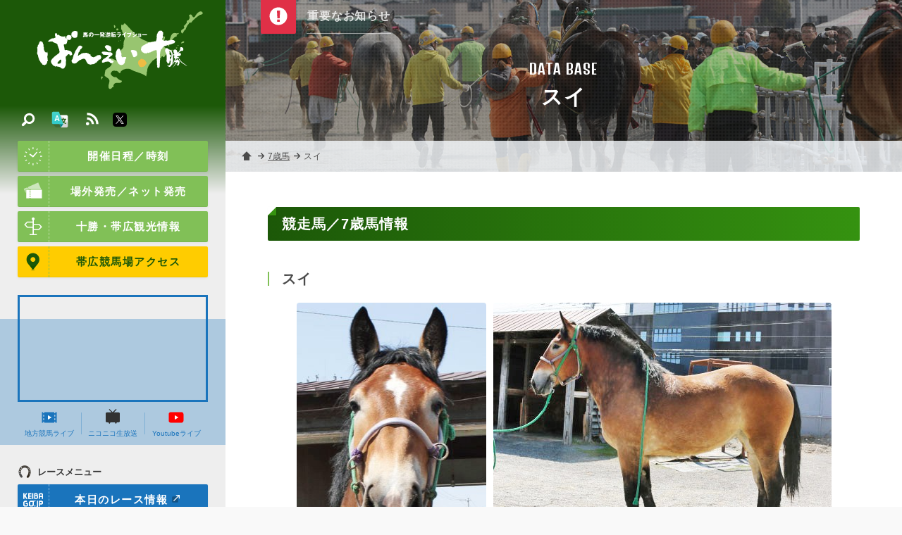

--- FILE ---
content_type: text/html; charset=UTF-8
request_url: https://www.banei-keiba.or.jp/db_hourse_detail.php?id=1626
body_size: 17539
content:
<!DOCTYPE HTML>
<html>
<head>
<meta charset="UTF-8" />
<!-- Google tag (gtag.js) -->
<script async src="https://www.googletagmanager.com/gtag/js?id=G-R4CWJ01JZ5"></script>
<script>
  window.dataLayer = window.dataLayer || [];
  function gtag(){dataLayer.push(arguments);}
  gtag('js', new Date());

  gtag('config', 'G-R4CWJ01JZ5');
</script>

<meta name="description" content="世界で唯一の競馬【ばんえい十勝】オフィシャルホームページ。馬券購入、ライブ映像、騎手情報、馬券購入方法、レース協賛等、ばんえい競馬に関する情報が満載！" />
<meta name="keywords" content="banei,ばんば,レース,リーディング,ジョッキー,騎手,馬券,購入,馬券の書き方,歴史,コラム,帯広市,十勝,北海道,協賛" />
<link rel="start" href="/" title="Home" />
<link rel="apple-touch-icon-precomposed" href="img/sns/bookmark.png" />
<link rel="shortcut icon" type="image/x-icon" href="/img/favicon.ico" />
<title>スイ | 【公式】ばんえい十勝</title>
<script>var pagelayout=''; var tarminal='';</script>
<script src="js/css_control_page.js"></script>
<script src="js/jquery-1.11.2.min.js"></script>
<script src="js/jquery.easing-1.3.js"></script>
<script src="js/module_site.js"></script>
<script src="js/module_page.js"></script>

<script src="tools/slick/slick.min.js"></script>
<link rel="stylesheet" type="text/css" href="tools/slick/slick.css">
<link rel="stylesheet" type="text/css" href="tools/slick/slick-theme.css">
<meta property="og:image" content="img/sns/thumb.png" />

</head>
<body id="database">

<!-- ラッパー -->
<div id="wrap">

<!-- ヘッタ -->
<div id="cover"><div id="loader"><div class="spinner">Loading...</div></div></div>
<header>
  <h1><a href="./"><img src="img/header/logo.svg" alt="【公式】ばんえい十勝／馬の一発逆転ライブショー"/></a></h1>
  <h2>世界で唯一の競馬【ばんえい十勝】オフィシャルホームページ。馬券購入、ライブ映像、騎手情報、馬券購入方法、レース協賛等、ばんえい競馬に関する情報が満載！</h2>
</header>
<!-- ヘッタ -->

  <!-- カラム／メイン -->
  <div id="main">

    <!-- ページヘッタ -->
    <section id="box_pghd">
      <h1>DATA BASE</h1>
      <h2>スイ</h2>
      <div class="bg"></div>
    </section>
    <!-- ページヘッタ -->

    <!-- トピックパス -->
    <ol id="topic_pass">
      <li><a href="index.php">ホーム</a></li>
      <li><a href="db_hourse.php?c=age7">7歳馬</a></li>
      <li><div>スイ</div></li>
    </ol>
    <!-- トピックパス -->

    <!-- BOX／注目コンテンツ -->
    <script type="text/javascript">$(function(){ $('#look .slider') .slick({ slidesToShow:1, slidesToScroll:1, autoplay:true,  pauseOnHover:false, autoplaySpeed:8000, speed: 400, dots:false, cssEase:'ease', fade:true, arrows:true, }); });</script>
    <section id="look" class="">
      <h1 class="look_btn"><img src="img/common/wt/info.svg"></h1>
      <div class="look_box">
        <ul class="slider">
          <li><a href="#">重要なお知らせはありません</a></li>

        </ul>
      </div>
    </section>
    <!-- BOX／注目コンテンツ -->


    <!-- BOX／ページ  -->
    <section id="box_pg">
      <div class="container atl_txt">

        <!-- 競走馬詳細 -->
        <h1 class="ttl ttl_a mg_t_0">競走馬／7歳馬情報</h1>
        <h2 class="ttl ttl_d">スイ</h2>

        <div class="flex between hourse_photo">
          <img src="data/hd/000000/16/0000001626/ZvDeXNIR1620276003_s.jpg" width="270" height="360" alt="スイ" />
          <img src="data/hd/000000/16/0000001626/ZvDeXNIR16202760032_s.jpg" width="480" height="360" alt="スイ" />

        </div>


        <div class="scroll">
          <table class="theme_line">
            <tr>
              <th width="10%">父</th>
              <td width="24%">ナリタボブサップ</td>
              <th width="10%">母</th>
              <td width="23%">ハナマル</td>
              <th width="10%">母父</th>
              <td width="23%">ハマナカキング</td>
            </tr>
            <tr>
              <th>毛色</th>
              <td>鹿毛</td>
              <th>性別</th>
              <td>牝馬</td>
              <th>馬齢</th>
              <td>7</td>
            </tr>
            <tr>
              <th>生年</th>
              <td>2019-04-22</td>
              <th>生産者</th>
              <td>長澤　英子</td>
              <th>産地</th>
              <td>浜中町</td>
            </tr>
          </table>
        </div>
<!-- 
        <div class="detail_link cf">
          <h3 class="ttl ttl_d">詳細データはこちら</h3>
          <div class="col_left"><a class="btn blue blank" href="http://www2.keiba.go.jp/KeibaWeb/DataRoom/RaceHorseList?k_syozoku=21&k_horseName=%E3%82%B9%E3%82%A4" target="_blank"><img src="img/common/wt/blank.svg">馬登録情報へ</a></div>
          <div class="col_right"><a class="btn blue blank" href="http://www2.keiba.go.jp/KeibaWeb/DataRoom/RaceHorseList?k_syozoku=21&k_horseName=%E3%82%B9%E3%82%A4&k_activeCode=2" target="_blank"><img src="img/common/wt/blank.svg">出走履歴を見る</a></div>
          <div class="clear"></div>
          <p class="fsize11">※<a href="http://www.keiba.go.jp/" target="_blank">KEIBA.GO.JO 地方競馬情報サイト</a></p>
        </div>
 -->
        <!-- 競走馬詳細 -->

      </div>
    </section>
    <!-- BOX／ページ -->

  </div>
  <!-- カラム／メイン -->

  <!-- ナビ -->
<nav id="nav">
 <div class="baloon on" id="navi_mobilemenu"><span>動画・結果<br>開催日時などはこちら</span></div>
 <div id="nav_btn" ontouchstart=""><div><span></span><span></span><span></span></div></div>
  <div id="nav_box">
    <div class="scroll">
      <h1><a href="./"><img src="img/header/logo.svg" alt="【公式】ばんえい十勝／馬の一発逆転ライブショー"/></a></h1>
      <div class="scroll_inner">
        <a class="btn icon" href="race_schedule.php"><img src="img/common/wt/time.svg"/>開催日程／時刻</a>
        <a class="btn icon" href="ticket.php"><img src="img/common/wt/ticket.svg"/>場外発売／ネット発売</a>
        <a class="btn icon" href="sightseeing.php"><img src="img/common/wt/sightseeing.svg"/>十勝・帯広観光情報</a>
        <a class="btn icon yellow" href="access.php"><img src="img/common/etc/map.svg"/>帯広競馬場アクセス</a>
        <div id="nav_mov">
          <div class="youtube_if" id="box_yt"><iframe width="560" height="315" src="https://www.youtube.com/embed/vdLCY2F-8o8?si=inJf834epyg1n-ox" title="YouTube video player" frameborder="0" allow="accelerometer; autoplay; clipboard-write; encrypted-media; gyroscope; picture-in-picture; web-share" referrerpolicy="strict-origin-when-cross-origin" allowfullscreen></iframe></div>

          <ul class="flex">
            <li><a href="http://keiba-lv-st.jp/#track=obihiro" target="_blank"><img src="img/common/etc/mov.svg"/>地方競馬ライブ</a></li>
            <li><a href="http://ch.nicovideo.jp/niconicokeiba" target="_blank"><img src="img/common/etc/nikoniko.svg"/>ニコニコ生放送</a></li>
            <li><a href="https://www.youtube.com/channel/UCyjlxPcoYAbpwlr5wjUA_5g/featured" target="_blank"><img src="img/common/etc/youtube.svg"/>Youtubeライブ</a></li>
          </ul>
        </div>
        <h2 class="ttl_s"><img src="img/common/bk/race_menu.svg"/>レースメニュー</h2>
        <ul id="kgj" class="sm_non ">
          <li><a class="btn icon blue" href="http://www2.keiba.go.jp/KeibaWeb/TodayRaceInfo/RaceList?k_babaCode=3&k_raceDate=2026%2F01%2F24" target="_blank"><img src="img/common/wt/keibagojp.svg"/>本日のレース情報<i class="ficon blank wt"></i></a></li>
          <li><a href="http://www2.keiba.go.jp/KeibaWeb/TodayRaceInfo/OddsTanFuku?k_babaCode=3&k_raceNo=1&k_raceDate=2026%2F01%2F24" target="_blank">オッズ/結果<i class="ficon blank wt"></i></a></li>
          <li><a href="http://www2.keiba.go.jp/KeibaWeb/TodayRaceInfo/RefundMoneyList?k_babaCode=3&k_raceDate=2026%2F01%2F24" target="_blank">払戻金一覧<i class="ficon blank wt"></i></a></li>
          <li><a class="btn icon red" href="race_anticipate.php"><img src="img/common/wt/anticipate.svg"/>無料予想</i></a></li>
        </ul>
        <ul id="kgj" class="pc_non ">
          <li><a class="btn icon blue" href="http://sp.keiba.go.jp/KeibaWebSP/TodayRaceInfo/S_RaceList?k_babaCode=3&k_raceDate=2026%2F01%2F24" target="_blank"><img src="img/common/wt/keibagojp.svg"/>本日のレース情報<i class="ficon blank wt"></i></a></li>
          <li><a href="http://sp.keiba.go.jp/KeibaWebSP/TodayRaceInfo/S_OddsTan?k_raceDate=2026%2F01%2F24&k_raceNo=1&k_babaCode=3" target="_blank">オッズ/結果<i class="ficon blank wt"></i></a></li>
          <li><a href="http://sp.keiba.go.jp/KeibaWebSP/TodayRaceInfo/S_RefundMoneyList?k_babaCode=3&k_raceDate=2026%2F01%2F24" target="_blank">払戻金一覧<i class="ficon blank wt"></i></a></li>
          <li><a class="btn icon red" href="race_anticipate.php"><img src="img/common/wt/anticipate.svg"/>無料予想</i></a></li>
        </ul>

        <ul class="tile">
          <li><a href="race_starting_pdf.php"><img src="img/common/bk/starting.svg"/><span>出走表/級別表<br />成績表</span></a></li>
          <li><a href="race_starting.php"><img src="img/common/bk/plans.svg"/><span>出走予定馬</span></a></li>
          <li><a href="race_program.php"><img src="img/common/bk/program.svg"/><span>番組情報</span></a></li>
        </ul>
        <h2 class="ttl_s"><img src="img/common/bk/search.svg"/>データベース</h2>
        <ul class="tile">
          <li><a href="db_leading.php"><img src="img/common/bk/leading.svg"/><span>騎手・調教師<br>リーディング</span></a></li>
          <li><a href="db_rating.php"><img src="img/common/bk/rating.svg"/><span>競走馬<br>格付けデータ</span></a></li>
          <li><a href="race_grade.php"><img src="img/common/bk/grade.svg"/><span>重賞競走</span></a></li>
          <li><a href="db_jockey.php"><img src="img/common/bk/jockey.svg"/><span>騎手<br>プロフィール</span></a></li>
          <li><a href="db_hourse.php"><img src="img/common/bk/horse.svg"/><span>競走馬<br>プロフィール</span></a></li>
          <li><a href="db_theater.php"><img src="img/common/bk/theater.svg"/><span>ばんえい<br>シアター</span></a></li>
        </ul>
        <h2 class="ttl_s"><img src="img/common/bk/folder.svg"/>サービスメニュー</h2>
        <a href="beginner.php" class="btn"><img src="img/common/etc/first.svg"/>はじめての方</a>
        <ul class="tile">
          <li><a href="sv_kyousan.php"><img src="img/common/bk/race.svg"/><span>協賛レース</span></a></li>
          <li><a href="sv_spot.php"><img src="img/common/bk/guide_02.svg"/><span>バーチャル<br>施設ガイド</span></a></li>
          <li><a href="sv_information.php"><img src="img/common/bk/service.svg"/><span>サービス<br>一覧</span></a></li>
          <li><a href="sv_digital_gallery.php"><img src="img/common/bk/gallery.svg"/><span>デジタル<br>ギャラリー</span></a></li>
          <li><a href="tp_detail.php?id=4751"><img src="img/common/bk/diary.svg"/><span>ばんば通信</span></a></li>
        </ul>
        <ul class="list">
          <li><a href="tp_list.php"><img src="img/common/bk/topics.svg"/>お知らせ／トピックス</a></li>
          <li><a href="ed_list.php"><img src="img/common/bk/topics.svg"/>イベント</a></li>
          <li><a href="faq.php"><img src="img/common/bk/faq.svg"/>よくあるご質問</a></li>
          <li><a href="info_enjoy.php"><img src="img/common/bk/info.svg"/>ばんえい競馬を<br>お楽しみいただくために</a></li>
          <li><a href="links.php"><img src="img/common/bk/link.svg"/>関連リンク</a></li>
          <li><a href="privacy.php"><img src="img/common/bk/next.svg"/>個人情報の取り扱いについて</a></li>
          <li><a href="contact.php"><img src="img/common/bk/tel.svg"/>お問い合わせ</a></li>
        </ul>
      </div>
    </div>
  </div>

<script src="js/jquery.cookie.js"></script>
<script>
jQuery(function(){

	var menuhelp=$.cookie("menuhelp");

	if(menuhelp==="hide"){
		$("#navi_mobilemenu").removeClass("on");
		$("#navi_mobilemenu").addClass("off");
	}else{
		$("#navi_mobilemenu").removeClass("off");
		$("#navi_mobilemenu").addClass("on");
	}

	$("#nav").on("click",function(){
		$("#navi_mobilemenu").removeClass("on");
		$("#navi_mobilemenu").addClass("off");

		var date_cstop=new Date();
		date_cstop.setTime(date_cstop.getTime()+(30*60*1000));
		$.cookie("menuhelp","hide",{expires:date_cstop});
	});

});
</script>
  
  <!-- 検索 -->
  <div id="search" class="">
    <div id="search_btn" ontouchstart=""><span><img src="img/common/wt/search.svg" alt="検索"/></span></div>
    <div id="search_box">
      <h1><a href="./"><img src="img/header/logo.svg" alt="【公式】ばんえい十勝／馬の一発逆転ライブショー"/></a></h1>
      <div class="slider">
        <div class="slider_inner">
          <p style="color:rgba(255,255,255,0.8); margin:0 0 10px 0" class="read"><strong>トピックス内検索</strong></p>
          <p style="color:rgba(255,255,255,0.6); margin:0 0 35px 0; font-size:100%;">トピックス登録されたページ中からご希望の記事を検索します。気になる「キーワード」また関連付けられた「#ハッシュタグ」よりお探しください。</p>

          <!-- フリーワード検索 -->
          <section id="box_freeword" class="cf">
            <form action="tp_list.php" method="post">
              <input name="wv" type="text" size="20" value="" placeholder="キーワードを入力"/>
              <input value="検索" type="submit">
              <input type="hidden" name="wt" value="keyword" />
              <input type="hidden" name="ispost" value="1" />
            </form>
          </section>
          <!-- フリーワード検索 -->

          <!-- 注目ハッシュタグ -->
          <section class="frame">
            <div data-name="a" class="toggle_btn"><span>注目ハッシュタグ</span></div>
            <div id="a" class="toggle_box">
              <div class="tag cf">
                
              </div>
            </div>
          </section>
          <!-- 注目ハッシュタグ -->

        </div> 
      </div> 
    </div>

  </div>
  <!-- 検索 -->

  <!-- 多言語 -->
  <div id="lang">
    <div class="btn" ontouchstart=""><img src="img/common/etc/lang.svg" alt="検索"/></div>
    <div class="box">
      <ul>
        <li><a href="language/index_en.php">ENGLISH</a></li>
        <li><a href="language/index_ko.php">한국어</a></li>
        <li><a href="language/index_zh-cn.php">中文簡体</a></li>
        <li><a href="language/index_zh-tw.php">中文繁体</a></li>
      </ul>
    </div>
  </div>
  <!-- 多言語 -->

  <!-- SNS -->
  <div id="sns_btn">
    <a target="_blank" href="http://banei-keiba.or.jp/data/rss/rss2_tp.xml" class="rss"><img src="img/common/wt/rss.svg" alt="rss"/></a>
    <a target="_blank" href="https://twitter.com/banei_tokachi" class="twitter"><img src="img/common/etc/twitter.svg" alt="twitter"/></a>
  </div>
  <!-- SNS -->
  
</nav>
<!-- ナビ -->

</div>
<!-- ラッパー -->

<!-- ポップアップ動画 -->
<div id="videoPopup" class="">
  <div id="videoBody" class="videoBody"></div>
  <span id="close_btn" class=""></span>
</div>
<!-- ポップアップ動画 -->
<!-- フッター -->
<footer>
  <div class="container size_ss">
    <address>
      <h1><img src="img/header/logo.svg" alt="【公式】ばんえい十勝／馬の一発逆転ライブショー"></h1>
      <h2>帯広競馬場（ばんえい十勝）</h2>
      <dl>
        <dt>住所</dt>
        <dd>〒080-0023 <br class="pc_non">帯広市西13条南9丁目<a class="icon" href="access.php"><img src="img/common/wt/add.svg" alt="Google Maps" /></a></dd>
        <dt>電話</dt>
        <dd>0155-34-0825（代表）<a class="icon" href="tel:0155340825"><img src="img/common/wt/tel.svg" alt="電話をかける" /></a></dd>
        <!-- <dt>Mail</dt>
        <dd>info@banei-keiba.or.jp<a class="icon" href="request.php"><img src="img/common/wt/mail.svg" alt="お問い合わせフォーム" /></a></dd> -->
      </dl>
      <div class="flex between btns">
        <a href="race_schedule.php" class="btn icon white"><img src="img/common/bk/time.svg"/>開催日程／時刻</a>
        <a href="contact.php" class="btn icon white"><img src="img/common/bk/tel.svg"/>お問い合わせ</a>
      </div>
    </address>
  </div>
  <p class="copy">&copy; BANEIKEIBA.</p>
</footer>
<div id="page-top" ontouchstart=""><a href="#">↑ページ先頭へ</a></div>
<div id="check_01" class="sc_trigger"></div>
<!-- フッター -->

<!-- Facebook -->
<div id="fb-root"></div>
<script async defer crossorigin="anonymous" src="https://connect.facebook.net/ja_JP/sdk.js#xfbml=1&version=v3.2&appId=348810938635107&autoLogAppEvents=1"></script>
<!-- Facebook -->


</body>
</html>

--- FILE ---
content_type: text/css
request_url: https://www.banei-keiba.or.jp/tools/slick/slick-theme.css
body_size: 1981
content:
@charset 'UTF-8';

/* 矢印 */
.slick-prev        { position:absolute; top:0; left: -15px; bottom:0; z-index:4; display:block; width:26px; height:26px; margin:auto 0; border:none; cursor:pointer; background:url(../../img/common/wt/prev.svg) no-repeat center center #111; -webkit-transition:all 0.2s ease; transition:all 0.2s ease; -webkit-background-size:14px; background-size:14px; -webkit-border-radius:50%; border-radius:50%; }
.slick-next        { position:absolute; top:0; right:-15px; bottom:0; z-index:4; display:block; width:26px; height:26px; margin:auto 0; border:none; cursor:pointer; background:url(../../img/common/wt/next.svg) no-repeat center center #111; -webkit-transition:all 0.2s ease; transition:all 0.2s ease; -webkit-background-size:14px; background-size:14px; -webkit-border-radius:50%; border-radius:50%; }
.slick-prev:hover  { background-position:20% center; background-color:#1c5808; }
.slick-next:hover  { background-position:80% center; background-color:#1c5808; }

/* ドット */
.slick-dots                                { position:absolute; bottom:-40px; left:0px; z-index:2; width:100%; display:block; list-style:none; text-align:center; }
.slick-dots li                             { position:relative; width:10px; height:10px; margin:0px 6px 15px 5px; cursor:pointer; display:inline-block; }
.slick-dots li button                      { font-size:0; line-height:0; display:block; width:10px; height:10px; cursor:pointer; color:transparent; border:0; outline:none; background:transparent; }
.slick-dots li button:hover,
.slick-dots li button:focus                { outline:none; }
.slick-dots li button:hover:before,
.slick-dots li button:focus:before         { background:#81c057; }
.slick-dots li button:before               { background:rgba(0,0,0,0.15); content:""; position: absolute; top:0px; left:0px; width:8px; height:8px; -webkit-border-radius:50%; border-radius:50%; -webkit-transition:all 0.1s ease; transition:all 0.1s ease; }
.slick-dots li.slick-active button:before  { background:#81c057; }


--- FILE ---
content_type: image/svg+xml
request_url: https://www.banei-keiba.or.jp/img/common/bk/next.svg
body_size: 900
content:
<?xml version="1.0" encoding="utf-8"?>
<!-- Generator: Adobe Illustrator 15.0.0, SVG Export Plug-In . SVG Version: 6.00 Build 0)  -->
<!DOCTYPE svg PUBLIC "-//W3C//DTD SVG 1.1//EN" "http://www.w3.org/Graphics/SVG/1.1/DTD/svg11.dtd">
<svg version="1.1" id="_x32_" xmlns="http://www.w3.org/2000/svg" xmlns:xlink="http://www.w3.org/1999/xlink" x="0px" y="0px"
	 width="511.981px" height="512.012px" viewBox="0 0 511.981 512.012" enable-background="new 0 0 511.981 512.012"
	 xml:space="preserve">
<g>
	<path fill="#4B4B4B" d="M462.008,231.032L289.73,60.624c-14.068-13.911-36.751-13.798-50.662,0.278
		c-13.91,14.059-13.788,36.742,0.278,50.653l110.314,109.131H75.18c-19.779,0-35.82,16.033-35.82,35.812
		c0,19.788,16.041,35.82,35.82,35.82h274.479L239.346,401.439c-14.066,13.911-14.188,36.604-0.278,50.663
		c13.911,14.065,36.594,14.188,50.662,0.277l172.278-170.407c6.807-6.739,10.632-15.903,10.632-25.474
		C472.64,246.925,468.815,237.77,462.008,231.032z"/>
</g>
</svg>


--- FILE ---
content_type: image/svg+xml
request_url: https://www.banei-keiba.or.jp/img/common/etc/twitter.svg
body_size: 932
content:
<?xml version="1.0" encoding="utf-8"?>
<!-- Generator: Adobe Illustrator 15.0.0, SVG Export Plug-In . SVG Version: 6.00 Build 0)  -->
<!DOCTYPE svg PUBLIC "-//W3C//DTD SVG 1.1//EN" "http://www.w3.org/Graphics/SVG/1.1/DTD/svg11.dtd">
<svg version="1.1" id="_x32_" xmlns="http://www.w3.org/2000/svg" xmlns:xlink="http://www.w3.org/1999/xlink" x="0px" y="0px"
	 width="511.98px" height="512.012px" viewBox="0 0 511.98 512.012" enable-background="new 0 0 511.98 512.012"
	 xml:space="preserve">
<path d="M511.98,401.98c0,60.751-49.249,110-110,110H110c-60.751,0-110-49.249-110-110V110C0,49.249,49.249,0,110,0h291.98
	c60.751,0,110,49.249,110,110V401.98z"/>
<g>
	<path fill="#FFFFFF" d="M283.608,233.765l108.051-123.003h-25.604l-93.854,106.781l-74.922-106.781h-86.423l113.312,161.489
		L110.855,401.223h25.599l99.066-112.786l79.133,112.786h86.424L283.608,233.765z M248.529,273.67l-11.495-16.092l-91.346-127.914
		h39.332l73.739,103.267l11.454,16.092l95.842,134.226h-39.331L248.529,273.67z"/>
</g>
</svg>


--- FILE ---
content_type: image/svg+xml
request_url: https://www.banei-keiba.or.jp/img/common/bk/search.svg
body_size: 1331
content:
<?xml version="1.0" encoding="utf-8"?>
<!-- Generator: Adobe Illustrator 15.0.0, SVG Export Plug-In . SVG Version: 6.00 Build 0)  -->
<!DOCTYPE svg PUBLIC "-//W3C//DTD SVG 1.1//EN" "http://www.w3.org/Graphics/SVG/1.1/DTD/svg11.dtd">
<svg version="1.1" id="_x32_" xmlns="http://www.w3.org/2000/svg" xmlns:xlink="http://www.w3.org/1999/xlink" x="0px" y="0px"
	 width="511.981px" height="512.012px" viewBox="0 0 511.981 512.012" enable-background="new 0 0 511.981 512.012"
	 xml:space="preserve">
<g>
	<g>
		<path fill="#4B4B4B" d="M433.799,78.202c-38.051-38.079-88.274-57.256-138.146-57.227c-49.879-0.029-100.09,19.147-138.141,57.227
			c-38.08,38.05-57.271,88.275-57.212,138.128c-0.043,34.83,9.53,69.707,28.103,100.61l-94.603,94.602
			c-18.415,18.414-18.415,48.255,0,66.67c18.4,18.417,48.257,18.417,66.657,0l94.615-94.615
			c30.892,18.588,65.78,28.146,100.583,28.104c49.867,0.043,100.092-19.134,138.141-57.214
			c38.066-38.047,57.256-88.26,57.213-138.157C491.07,166.478,471.867,116.252,433.799,78.202z M380.457,301.155
			c-23.504,23.488-53.98,35.076-84.8,35.134c-30.819-0.058-61.28-11.646-84.814-35.134c-23.488-23.531-35.074-53.992-35.132-84.826
			c0.058-30.805,11.644-61.279,35.132-84.797c23.533-23.488,53.995-35.074,84.814-35.133c30.818,0.059,61.296,11.645,84.812,35.133
			c23.49,23.518,35.076,53.992,35.135,84.797C415.542,247.164,403.958,277.624,380.457,301.155z"/>
	</g>
</g>
</svg>


--- FILE ---
content_type: image/svg+xml
request_url: https://www.banei-keiba.or.jp/img/common/wt/blank.svg
body_size: 1120
content:
<?xml version="1.0" encoding="utf-8"?>
<!-- Generator: Adobe Illustrator 15.0.0, SVG Export Plug-In . SVG Version: 6.00 Build 0)  -->
<!DOCTYPE svg PUBLIC "-//W3C//DTD SVG 1.1//EN" "http://www.w3.org/Graphics/SVG/1.1/DTD/svg11.dtd">
<svg version="1.1" id="_x32_" xmlns="http://www.w3.org/2000/svg" xmlns:xlink="http://www.w3.org/1999/xlink" x="0px" y="0px"
	 width="511.98px" height="512.012px" viewBox="0 0 511.98 512.012" enable-background="new 0 0 511.98 512.012"
	 xml:space="preserve">
<path opacity="0.3" d="M380.907,163.027c0-17-13.782-30.782-30.781-30.782H80.44c-17,0-30.782,13.781-30.782,30.782v269.686
	c0,16.999,13.781,30.781,30.782,30.781h269.687c16.999,0,30.781-13.782,30.781-30.781V163.027z"/>
<g>
	<path fill="#FFFFFF" d="M452.198,35.752l-166.837-0.086c-13.676,0.077-24.707,11.219-24.626,24.896
		c0.071,13.67,11.218,24.697,24.892,24.621l107.256-0.578L130.275,347.212c-9.666,9.67-9.67,25.345-0.004,35.013
		c9.672,9.67,25.348,9.666,35.015,0L427.241,120.27l0.07,106.598c-0.075,13.674,10.955,24.824,24.625,24.897
		c13.674,0.076,24.82-10.951,24.897-24.625l0.262-166.489c0.033-6.621-2.576-12.97-7.254-17.648
		C465.163,38.323,458.819,35.719,452.198,35.752z"/>
</g>
</svg>
